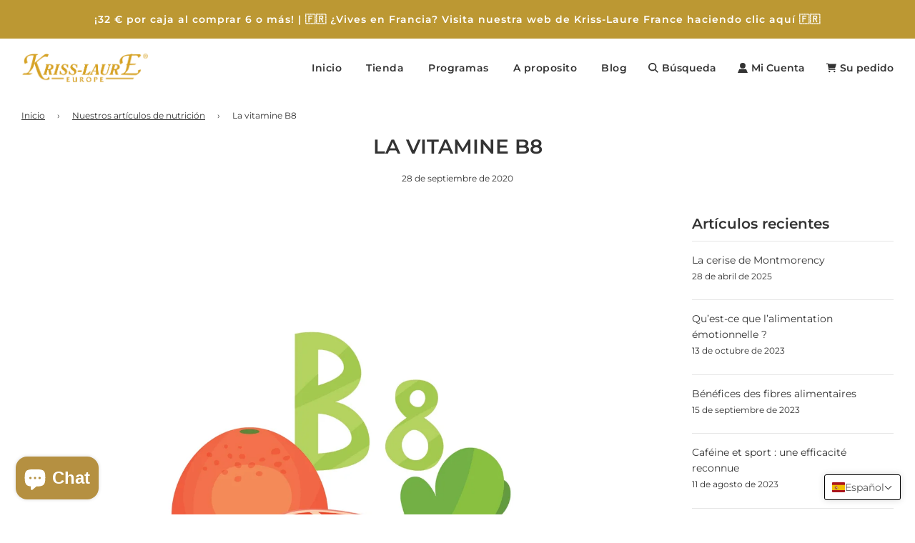

--- FILE ---
content_type: text/css
request_url: https://www.kriss-laure.eu/cdn/shop/t/32/assets/custom.css?v=9233870901917612061753436854
body_size: -6
content:
/** Shopify CDN: Minification failed

Line 82:20 Unexpected "{"
Line 82:29 Expected ":"
Line 92:20 Unexpected "{"
Line 92:29 Expected ":"

**/
@media (min-width:769px) { 
  .template-product .rte img { 
    width: auto; 
    height: auto; 
  } 
}

.greenbtnbg{
  background-color:#73BD30!important;
}
.greenbtnbg:hover{
  background-color:#bc9833!important;
}

/* Réduire la hauteur/espacement de la section */
#shopify-section-sections--19137085505860__image_logo_list_9EpdRp {
  padding-top: 0px!important;
  padding-bottom: 0px!important;
}

/* Réduire la taille des icônes */
#shopify-section-sections--19137085505860__image_logo_list_9EpdRp .logo-bar__item {
  width: 50px !important; /* réduit largeur des blocs */
}

#shopify-section-sections--19137085505860__image_logo_list_9EpdRp .logo-bar__image {
  max-width: 30px !important;
  max-height: 30px !important;
}

#shopify-section-sections--19137085505860__image_logo_list_9EpdRp .homepage-sections-wrapper {
  padding: 0;
}

.product-grid--title {
  font-weight: 600!important;
  font-size: 17px!important;
}

.money {
  color: #bc9833!important;
  font-size: : 14px!important;
}

.grid-view-item-image {
  border-radius: 16px;
}

#shopify-section-sections--19137085505860__image_logo_list_9EpdRp {
  animation: none!important;
}

@media screen and (min-width: 1024px) {
  #shopify-section-template--19137085342020__image_image_with_text_PmTLKH {
    max-height: 400px;
    overflow: hidden;
  }

#shopify-section-template--19137085342020__image_image_with_text_PmTLKH .homepage-content--image .responsive-image-wrapper img {
  object-fit: cover !important;
  height: 400px !important;
  width: 100% !important;
}

  .homepage-featured-content-box {
    padding: 20px;
  }
}

.announcement-bar {
  padding: 5px 20px !important;
}

.homepage-content--{{ section.id }} .hero-video--overlay {
  position: absolute;
  top: 0;
  left: 0;
  width: 100%;
  height: 100%;
  background: rgba(0, 0, 0, 0.4); /* opacité ajustable */
  z-index: 1;
}

.homepage-content--{{ section.id }} .hero-video--text {
  position: relative;
  z-index: 2;
}


--- FILE ---
content_type: text/css
request_url: https://www.kriss-laure.eu/cdn/shop/t/32/assets/section-logo-list.min.css?v=145263236180481054811687170956
body_size: -737
content:
.logo-bar{text-align:center}.logo-bar__item{display:inline-block;vertical-align:middle;margin:0 15px 15px 15px}@media screen and (max-width:767px){.logo-bar__item{margin:0 7.5px 15px 7.5px}}.logo-bar__item img{max-width:100%}